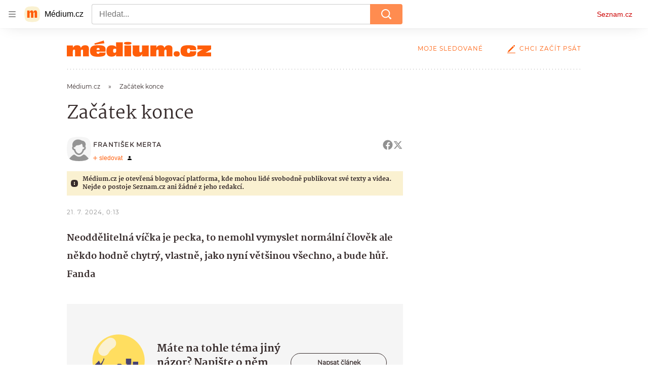

--- FILE ---
content_type: text/html
request_url: https://sledovani.seznam.cz/ui.html?v=20473
body_size: 9380
content:
<!DOCTYPE html><html lang="cs"><head><meta charset="utf-8"><title>Sledování</title></head><body><script>(()=>{"use strict";function t(t){return Object.keys(t).map((e=>t[e]))}var e;!function(t){t.BUTTON="button",t.SEAMLESS="seamless"}(e||(e={}));const i=e;var o;!function(t){t.COLOR_BRIGHTNESS_ADJUSTMENT_FACTOR="--color-brightness-adjustment-factor",t.PRIMARY_COLOR_RED="--primary-color--red",t.PRIMARY_COLOR_GREEN="--primary-color--green",t.PRIMARY_COLOR_BLUE="--primary-color--blue",t.SECONDARY_COLOR_RED="--secondary-color--red",t.SECONDARY_COLOR_GREEN="--secondary-color--green",t.SECONDARY_COLOR_BLUE="--secondary-color--blue",t.PRIMARY_COLOR="--primary-color",t.DARKENED_PRIMARY_COLOR="--darkened-primary-color",t.SECONDARY_COLOR="--secondary-color",t.DARKENED_SECONDARY_COLOR="--darkened-secondary-color",t.BORDER_WIDTH="--border-width",t.BORDER_RADIUS="--border-radius",t.JUSTIFY_CONTENT="--justify-content",t.ALIGN_TEXT="--align-text",t.FONT_WOFF2_URL="--font-woff2-url",t.FONT_SIZE="--font-size",t.FONT_WEIGHT="--font-weight",t.ICON="--icon",t.ICON_WIDTH="--icon-width",t.ICON_HEIGHT="--icon-height",t.ICON_SPACING="--icon-spacing",t.COUNTER_SPACING="--counter-spacing",t.COUNTER_ICON="--counter-icon",t.COUNTER_ICON_WIDTH="--counter-icon-width",t.COUNTER_ICON_HEIGHT="--counter-icon-height",t.COUNTER_ICON_SPACING="--counter-icon-spacing",t.INACTIVE_BORDER_COLOR="--inactive-border-color",t.INACTIVE_BORDER_COLOR_HOVER="--inactive-border-hover-color",t.INACTIVE_BORDER_COLOR_FOCUS="--inactive-border-focus-color",t.INACTIVE_BORDER_COLOR_ACTION="--inactive-border-action-color",t.INACTIVE_TEXT="--inactive-text",t.INACTIVE_TEXT_HOVER="--inactive-text-hover",t.INACTIVE_TEXT_COLOR="--inactive-text-color",t.INACTIVE_TEXT_COLOR_HOVER="--inactive-text-hover-color",t.INACTIVE_TEXT_COLOR_FOCUS="--inactive-text-focus-color",t.INACTIVE_TEXT_COLOR_ACTION="--inactive-text-action-color",t.INACTIVE_BACKGROUND_COLOR="--inactive-background-color",t.INACTIVE_BACKGROUND_COLOR_HOVER="--inactive-background-hover-color",t.INACTIVE_BACKGROUND_COLOR_FOCUS="--inactive-background-focus-color",t.INACTIVE_BACKGROUND_COLOR_ACTION="--inactive-background-action-color",t.INACTIVE_BORDER_WIDTH="--inactive-border-width",t.INACTIVE_BORDER_RADIUS="--inactive-border-radius",t.INACTIVE_FONT_SIZE="--inactive-font-size",t.INACTIVE_FONT_WEIGHT="--inactive-font-weight",t.INACTIVE_ICON="--inactive-icon",t.INACTIVE_ICON_HOVER="--inactive-icon-hover",t.INACTIVE_ICON_WIDTH="--inactive-icon-width",t.INACTIVE_ICON_WIDTH_HOVER="--inactive-icon-hover-width",t.INACTIVE_ICON_HEIGHT="--inactive-icon-height",t.INACTIVE_ICON_HEIGHT_HOVER="--inactive-icon-hover-height",t.INACTIVE_ICON_SPACING="--inactive-icon-spacing",t.INACTIVE_ICON_SPACING_HOVER="--inactive-icon-hover-spacing",t.INACTIVE_COUNTER_COLOR="--inactive-counter-color",t.INACTIVE_COUNTER_COLOR_HOVER="--inactive-counter-hover-color",t.INACTIVE_COUNTER_COLOR_FOCUS="--inactive-counter-focus-color",t.INACTIVE_COUNTER_COLOR_ACTION="--inactive-counter-action-color",t.ACTIVE_BORDER_COLOR="--active-border-color",t.ACTIVE_BORDER_COLOR_HOVER="--active-border-hover-color",t.ACTIVE_BORDER_COLOR_FOCUS="--active-border-focus-color",t.ACTIVE_BORDER_COLOR_ACTION="--active-border-action-color",t.ACTIVE_TEXT="--active-text",t.ACTIVE_TEXT_HOVER="--active-text-hover",t.ACTIVE_TEXT_COLOR="--active-text-color",t.ACTIVE_TEXT_COLOR_HOVER="--active-text-hover-color",t.ACTIVE_TEXT_COLOR_FOCUS="--active-text-focus-color",t.ACTIVE_TEXT_COLOR_ACTION="--active-text-action-color",t.ACTIVE_BACKGROUND_COLOR="--active-background-color",t.ACTIVE_BACKGROUND_COLOR_HOVER="--active-background-hover-color",t.ACTIVE_BACKGROUND_COLOR_FOCUS="--active-background-focus-color",t.ACTIVE_BACKGROUND_COLOR_ACTION="--active-background-action-color",t.ACTIVE_BORDER_WIDTH="--active-border-width",t.ACTIVE_BORDER_RADIUS="--active-border-radius",t.ACTIVE_FONT_SIZE="--active-font-size",t.ACTIVE_FONT_WEIGHT="--active-font-weight",t.ACTIVE_ICON="--active-icon",t.ACTIVE_ICON_HOVER="--active-icon-hover",t.ACTIVE_ICON_WIDTH="--active-icon-width",t.ACTIVE_ICON_WIDTH_HOVER="--active-icon-hover-width",t.ACTIVE_ICON_HEIGHT="--active-icon-height",t.ACTIVE_ICON_HEIGHT_HOVER="--active-icon-hover-height",t.ACTIVE_ICON_SPACING="--active-icon-spacing",t.ACTIVE_ICON_SPACING_HOVER="--active-icon-hover-spacing",t.ACTIVE_COUNTER_COLOR="--active-counter-color",t.ACTIVE_COUNTER_COLOR_HOVER="--active-counter-hover-color",t.ACTIVE_COUNTER_COLOR_FOCUS="--active-counter-focus-color",t.ACTIVE_COUNTER_COLOR_ACTION="--active-counter-action-color"}(o||(o={}));const n=o;function r(e){return"string"==typeof e&&t(o).indexOf(e)>-1}var a;!function(t){t.HIDDEN="hidden",t.VISIBLE="visible"}(a||(a={}));const s=a;function c(e){return t(a).indexOf(e)>-1}const O={[n.SECONDARY_COLOR_RED]:"55",[n.SECONDARY_COLOR_GREEN]:"44",[n.SECONDARY_COLOR_BLUE]:"44",[n.BORDER_WIDTH]:"0",[n.BORDER_RADIUS]:"0",[n.JUSTIFY_CONTENT]:"flex-start",[n.ALIGN_TEXT]:"flex-start",[n.INACTIVE_TEXT_COLOR]:`var(${n.PRIMARY_COLOR})`,[n.INACTIVE_TEXT_COLOR_HOVER]:`var(${n.DARKENED_PRIMARY_COLOR})`,[n.INACTIVE_TEXT_COLOR_FOCUS]:`var(${n.DARKENED_PRIMARY_COLOR})`,[n.INACTIVE_TEXT_COLOR_ACTION]:`var(${n.DARKENED_PRIMARY_COLOR})`,[n.ACTIVE_TEXT_COLOR]:`var(${n.SECONDARY_COLOR})`,[n.ACTIVE_TEXT_COLOR_HOVER]:`var(${n.DARKENED_SECONDARY_COLOR})`,[n.ACTIVE_TEXT_COLOR_FOCUS]:`var(${n.DARKENED_SECONDARY_COLOR})`,[n.ACTIVE_TEXT_COLOR_ACTION]:`var(${n.DARKENED_SECONDARY_COLOR})`,[n.INACTIVE_COUNTER_COLOR]:"rgb(148, 148, 148)",[n.INACTIVE_COUNTER_COLOR_HOVER]:`var(${n.INACTIVE_COUNTER_COLOR})`,[n.INACTIVE_COUNTER_COLOR_FOCUS]:`var(${n.INACTIVE_COUNTER_COLOR})`,[n.INACTIVE_COUNTER_COLOR_ACTION]:`var(${n.INACTIVE_COUNTER_COLOR})`,[n.INACTIVE_BACKGROUND_COLOR]:"transparent",[n.INACTIVE_BACKGROUND_COLOR_HOVER]:`var(${n.INACTIVE_BACKGROUND_COLOR})`,[n.INACTIVE_BACKGROUND_COLOR_FOCUS]:`var(${n.INACTIVE_BACKGROUND_COLOR})`,[n.INACTIVE_BACKGROUND_COLOR_ACTION]:`var(${n.INACTIVE_BACKGROUND_COLOR})`,[n.ACTIVE_BACKGROUND_COLOR]:`var(${n.INACTIVE_BACKGROUND_COLOR})`,[n.ACTIVE_BACKGROUND_COLOR_HOVER]:`var(${n.ACTIVE_BACKGROUND_COLOR})`,[n.ACTIVE_BACKGROUND_COLOR_FOCUS]:`var(${n.ACTIVE_BACKGROUND_COLOR})`,[n.ACTIVE_BACKGROUND_COLOR_ACTION]:`var(${n.ACTIVE_BACKGROUND_COLOR})`,[n.ACTIVE_COUNTER_COLOR]:`var(${n.INACTIVE_COUNTER_COLOR})`,[n.ACTIVE_COUNTER_COLOR_HOVER]:`var(${n.ACTIVE_COUNTER_COLOR})`,[n.ACTIVE_COUNTER_COLOR_FOCUS]:`var(${n.ACTIVE_COUNTER_COLOR})`,[n.ACTIVE_COUNTER_COLOR_ACTION]:`var(${n.ACTIVE_COUNTER_COLOR})`},C={[i.BUTTON]:{},[i.SEAMLESS]:O},_="application/json";function I(t){return!!t&&"object"==typeof t&&"string"==typeof t.message&&(!Object.prototype.hasOwnProperty.call(t,"locations")||t.locations instanceof Array&&t.locations.every((t=>t&&"object"==typeof t&&"number"==typeof t.line&&"number"==typeof t.column)))&&(!Object.prototype.hasOwnProperty.call(t,"path")||t.path instanceof Array&&t.path.every((t=>["number","string"].indexOf(typeof t)>-1)))}var E;!function(t){t.UNSUBSCRIBED="UNSUBSCRIBED",t.SUBSCRIBED_THROUGH_INHERITANCE="SUBSCRIBED_THROUGH_INHERITANCE",t.SUBSCRIBED_DIRECTLY="SUBSCRIBED_DIRECTLY"}(E||(E={}));const T=E,R={[n.COLOR_BRIGHTNESS_ADJUSTMENT_FACTOR]:"0.8",[n.PRIMARY_COLOR_RED]:"204",[n.PRIMARY_COLOR_GREEN]:"0",[n.PRIMARY_COLOR_BLUE]:"0",[n.SECONDARY_COLOR_RED]:"255",[n.SECONDARY_COLOR_GREEN]:"255",[n.SECONDARY_COLOR_BLUE]:"255",[n.PRIMARY_COLOR]:`rgb(\n    var(${n.PRIMARY_COLOR_RED}),\n    var(${n.PRIMARY_COLOR_GREEN}),\n    var(${n.PRIMARY_COLOR_BLUE})\n  )`,[n.DARKENED_PRIMARY_COLOR]:`rgb(\n    calc(var(${n.PRIMARY_COLOR_RED}) * var(${n.COLOR_BRIGHTNESS_ADJUSTMENT_FACTOR})),\n    calc(var(${n.PRIMARY_COLOR_GREEN}) * var(${n.COLOR_BRIGHTNESS_ADJUSTMENT_FACTOR})),\n    calc(var(${n.PRIMARY_COLOR_BLUE}) * var(${n.COLOR_BRIGHTNESS_ADJUSTMENT_FACTOR}))\n  )`,[n.SECONDARY_COLOR]:`rgb(\n    var(${n.SECONDARY_COLOR_RED}),\n    var(${n.SECONDARY_COLOR_GREEN}),\n    var(${n.SECONDARY_COLOR_BLUE})\n  )`,[n.DARKENED_SECONDARY_COLOR]:`rgb(\n    calc(var(${n.SECONDARY_COLOR_RED}) * var(${n.COLOR_BRIGHTNESS_ADJUSTMENT_FACTOR})),\n    calc(var(${n.SECONDARY_COLOR_GREEN}) * var(${n.COLOR_BRIGHTNESS_ADJUSTMENT_FACTOR})),\n    calc(var(${n.SECONDARY_COLOR_BLUE}) * var(${n.COLOR_BRIGHTNESS_ADJUSTMENT_FACTOR}))\n  )`,[n.BORDER_WIDTH]:"2px",[n.BORDER_RADIUS]:"8px",[n.JUSTIFY_CONTENT]:"center",[n.ALIGN_TEXT]:"center",[n.FONT_WOFF2_URL]:'url("[data-uri]")',[n.FONT_SIZE]:"14px",[n.FONT_WEIGHT]:"bold",[n.ICON]:"none",[n.ICON_WIDTH]:"0",[n.ICON_HEIGHT]:"0",[n.ICON_SPACING]:"0",[n.COUNTER_SPACING]:"10px",[n.COUNTER_ICON]:"person",[n.COUNTER_ICON_WIDTH]:"8px",[n.COUNTER_ICON_HEIGHT]:"8px",[n.COUNTER_ICON_SPACING]:"4px",[n.INACTIVE_BORDER_COLOR]:`var(${n.PRIMARY_COLOR})`,[n.INACTIVE_BORDER_COLOR_HOVER]:`var(${n.DARKENED_PRIMARY_COLOR})`,[n.INACTIVE_BORDER_COLOR_FOCUS]:`var(${n.PRIMARY_COLOR})`,[n.INACTIVE_BORDER_COLOR_ACTION]:`var(${n.PRIMARY_COLOR})`,[n.INACTIVE_TEXT]:'"Sledovat"',[n.INACTIVE_TEXT_HOVER]:`var(${n.INACTIVE_TEXT})`,[n.INACTIVE_TEXT_COLOR]:`var(${n.SECONDARY_COLOR})`,[n.INACTIVE_TEXT_COLOR_HOVER]:`var(${n.SECONDARY_COLOR})`,[n.INACTIVE_TEXT_COLOR_FOCUS]:`var(${n.PRIMARY_COLOR})`,[n.INACTIVE_TEXT_COLOR_ACTION]:`var(${n.PRIMARY_COLOR})`,[n.INACTIVE_BACKGROUND_COLOR]:`var(${n.PRIMARY_COLOR})`,[n.INACTIVE_BACKGROUND_COLOR_HOVER]:`var(${n.DARKENED_PRIMARY_COLOR})`,[n.INACTIVE_BACKGROUND_COLOR_FOCUS]:`var(${n.SECONDARY_COLOR})`,[n.INACTIVE_BACKGROUND_COLOR_ACTION]:`var(${n.DARKENED_SECONDARY_COLOR})`,[n.INACTIVE_BORDER_WIDTH]:`var(${n.BORDER_WIDTH})`,[n.INACTIVE_BORDER_RADIUS]:`var(${n.BORDER_RADIUS})`,[n.INACTIVE_FONT_SIZE]:`var(${n.FONT_SIZE})`,[n.INACTIVE_FONT_WEIGHT]:`var(${n.FONT_WEIGHT})`,[n.INACTIVE_ICON]:`var(${n.ICON})`,[n.INACTIVE_ICON_HOVER]:`var(${n.INACTIVE_ICON})`,[n.INACTIVE_ICON_WIDTH]:`var(${n.ICON_WIDTH})`,[n.INACTIVE_ICON_WIDTH_HOVER]:`var(${n.INACTIVE_ICON_WIDTH})`,[n.INACTIVE_ICON_HEIGHT]:`var(${n.ICON_HEIGHT})`,[n.INACTIVE_ICON_HEIGHT_HOVER]:`var(${n.INACTIVE_ICON_HEIGHT})`,[n.INACTIVE_ICON_SPACING]:`var(${n.ICON_SPACING})`,[n.INACTIVE_ICON_SPACING_HOVER]:`var(${n.INACTIVE_ICON_SPACING})`,[n.INACTIVE_COUNTER_COLOR]:`var(${n.SECONDARY_COLOR})`,[n.INACTIVE_COUNTER_COLOR_HOVER]:`var(${n.SECONDARY_COLOR})`,[n.INACTIVE_COUNTER_COLOR_FOCUS]:`var(${n.PRIMARY_COLOR})`,[n.INACTIVE_COUNTER_COLOR_ACTION]:`var(${n.PRIMARY_COLOR})`,[n.ACTIVE_BORDER_COLOR]:`var(${n.PRIMARY_COLOR})`,[n.ACTIVE_BORDER_COLOR_HOVER]:`var(${n.PRIMARY_COLOR})`,[n.ACTIVE_BORDER_COLOR_FOCUS]:`var(${n.PRIMARY_COLOR})`,[n.ACTIVE_BORDER_COLOR_ACTION]:`var(${n.PRIMARY_COLOR})`,[n.ACTIVE_TEXT]:'"Sleduji"',[n.ACTIVE_TEXT_HOVER]:`var(${n.ACTIVE_TEXT})`,[n.ACTIVE_TEXT_COLOR]:`var(${n.PRIMARY_COLOR})`,[n.ACTIVE_TEXT_COLOR_HOVER]:`var(${n.PRIMARY_COLOR})`,[n.ACTIVE_TEXT_COLOR_FOCUS]:`var(${n.SECONDARY_COLOR})`,[n.ACTIVE_TEXT_COLOR_ACTION]:`var(${n.SECONDARY_COLOR})`,[n.ACTIVE_BACKGROUND_COLOR]:`var(${n.SECONDARY_COLOR})`,[n.ACTIVE_BACKGROUND_COLOR_HOVER]:`var(${n.DARKENED_SECONDARY_COLOR})`,[n.ACTIVE_BACKGROUND_COLOR_FOCUS]:`var(${n.PRIMARY_COLOR})`,[n.ACTIVE_BACKGROUND_COLOR_ACTION]:`var(${n.DARKENED_PRIMARY_COLOR})`,[n.ACTIVE_BORDER_WIDTH]:`var(${n.BORDER_WIDTH})`,[n.ACTIVE_BORDER_RADIUS]:`var(${n.BORDER_RADIUS})`,[n.ACTIVE_FONT_SIZE]:`var(${n.FONT_SIZE})`,[n.ACTIVE_FONT_WEIGHT]:`var(${n.FONT_WEIGHT})`,[n.ACTIVE_ICON]:`var(${n.ICON})`,[n.ACTIVE_ICON_HOVER]:`var(${n.ACTIVE_ICON})`,[n.ACTIVE_ICON_WIDTH]:`var(${n.ICON_WIDTH})`,[n.ACTIVE_ICON_WIDTH_HOVER]:`var(${n.ACTIVE_ICON_WIDTH})`,[n.ACTIVE_ICON_HEIGHT]:`var(${n.ICON_HEIGHT})`,[n.ACTIVE_ICON_HEIGHT_HOVER]:`var(${n.ACTIVE_ICON_HEIGHT})`,[n.ACTIVE_ICON_SPACING]:`var(${n.ICON_SPACING})`,[n.ACTIVE_ICON_SPACING_HOVER]:`var(${n.ACTIVE_ICON_SPACING})`,[n.ACTIVE_COUNTER_COLOR]:`var(${n.PRIMARY_COLOR})`,[n.ACTIVE_COUNTER_COLOR_HOVER]:`var(${n.PRIMARY_COLOR})`,[n.ACTIVE_COUNTER_COLOR_FOCUS]:`var(${n.SECONDARY_COLOR})`,[n.ACTIVE_COUNTER_COLOR_ACTION]:`var(${n.SECONDARY_COLOR})`};class u{constructor(t){this.themes=t,this.state={theme:"",themeOverride:{},subscriptionState:null,subscriptionsCount:0,subscriptionsCountVisibility:s.VISIBLE,onAction:null,onWidthChangeNeeded:null},this.pendingSetDisabledOperation=null,this.checkMinUIWidth=()=>{var t,e;const i=this.getWidthToResizeTo();i&&(null===(e=(t=this.state).onWidthChangeNeeded)||void 0===e||e.call(t,i))};const e=document.createElement("template");e.innerHTML='<svg class="icons" version="1.1" xmlns="http://www.w3.org/2000/svg"><defs><symbol id="icon-plus" viewbox="0 0 8 8"><path d="M3.4 8V4.6H0V3.4H3.4V0H4.6V3.4H8V4.6H4.6V8H3.4Z" fill="currentColor"></path></symbol><symbol id="icon-person" viewbox="0 0 10 10"><circle cx="5" cy="2.5" r="2.5" fill="currentColor"></circle><path d="M5 6C3.3 6 0 6.7 0 9V10H10V9C10 6.7 6.7 6 5 6Z" fill="currentColor"></path></symbol></defs></svg> <button disabled=""><span class="ui"><seznam-sledovani-ui-icon class="icon" purpose="inactive"></seznam-sledovani-ui-icon><seznam-sledovani-ui-icon class="icon" purpose="inactive hover"></seznam-sledovani-ui-icon><seznam-sledovani-ui-icon class="icon" purpose="active"></seznam-sledovani-ui-icon><seznam-sledovani-ui-icon class="icon" purpose="active hover"></seznam-sledovani-ui-icon><span class="text"></span> <span class="counter" title="Počet sledujících"><seznam-sledovani-ui-icon class="icon" purpose="counter"></seznam-sledovani-ui-icon></span></span></button>',this.uiNodes=Array.from(e.content.children);const i=this.uiNodes.find((t=>t instanceof HTMLButtonElement));if(!i)throw new Error("Button element not found in UI template");i.addEventListener("click",(()=>{var t,e;return null===(e=(t=this.state).onAction)||void 0===e?void 0:e.call(t)})),this.button=i;const o=i.querySelector(".counter");if(!o)throw new Error("Subscriptions counter element not found in UI template");this.subscriptionsCounter=o;const n=this.generateThemeStyle(R);this.styleNodes=new Array(4).fill(0).map((()=>document.createElement("style"))),this.styleNodes[0].textContent='@font-face{font-family:custom-font;src:var(--font-woff2-url,"") format("woff2")}:after,:before,:host,:root{--transition-duration:100ms}body,html{background:none;font-family:custom-font,Arial,Helvetica,sans-serif;font-size:100%;height:100%;margin:0;width:100%}.icons{display:none}button{background:none;border:none;cursor:pointer;display:block;margin:0;overflow:hidden;padding:0;white-space:nowrap}.ui,button{height:100%;width:100%}.ui{align-items:center;border:solid;box-sizing:border-box;display:flex;transition:var(--transition-duration) ease-in-out}button[disabled] .ui{transition:none}seznam-sledovani-ui-icon{display:none;flex-shrink:0}seznam-sledovani-ui-icon svg{display:block;height:100%;width:100%}.text{display:flex;flex-direction:column}.text,.text:after{flex-shrink:0;height:100%}.text:after{align-items:center;display:inline-flex;transition:var(--transition-duration) ease-in-out}.counter{align-items:center;display:flex}.counter seznam-sledovani-ui-icon{display:block}.counter:after{background:currentColor;content:"";display:inline-block;height:8px;width:16px}.active .counter:after,.inactive .counter:after{background:none;content:attr(data-count);display:inline;height:auto;width:auto}.--hidden-counter .counter{display:none}button[disabled] .text:after{transition:none}button .text:after{content:var(--inactive-text,"Sledovat")}button:hover .text:after{content:var(--inactive-text-hover,"Sledovat")}button.active .text:after{content:var(--active-text,"Sleduji")}button.active:hover .text:after{content:var(--active-text-hover,"Sleduji")}button.active:hover seznam-sledovani-ui-icon[purpose="active hover"],button.active:not(:hover) seznam-sledovani-ui-icon[purpose=active],button.inactive:hover seznam-sledovani-ui-icon[purpose="inactive hover"],button.inactive:not(:hover) seznam-sledovani-ui-icon[purpose=inactive]{display:block}.ui{background:#aaa;border-color:#aaa;border-radius:var(--border-radius,8px);border-width:var(--border-width,2px);color:#aaa;font-size:var(--font-size,14px);font-weight:var(--font-weight,bold);justify-content:var(--justify-content,center)}seznam-sledovani-ui-icon[purpose=inactive]{--icon-name:var(--inactive-icon,none);height:var(--inactive-icon-height,0);margin-right:var(--inactive-icon-spacing,0);width:var(--inactive-icon-width,0)}seznam-sledovani-ui-icon[purpose="inactive hover"]{--icon-name:var(--inactive-icon-hover,none);height:var(--inactive-icon-hover-height,0);margin-right:var(--inactive-icon-hover-spacing,0);width:var(--inactive-icon-hover-width,0)}seznam-sledovani-ui-icon[purpose=active]{--icon-name:var(--active-icon,none);height:var(--active-icon-height,0);margin-right:var(--active-icon-spacing,0);width:var(--active-icon-width,0)}seznam-sledovani-ui-icon[purpose="active hover"]{--icon-name:var(--active-icon-hover,none);height:var(--active-icon-hover-height,0);margin-right:var(--active-icon-hover-spacing,0);width:var(--active-icon-hover-width,0)}.text{align-items:var(--align-text,center)}.counter{margin-left:var(--counter-spacing,10px)}.counter seznam-sledovani-ui-icon{--icon-name:var(--counter-icon,person);height:var(--counter-icon-height,8px);margin-right:var(--counter-icon-spacing,4px);width:var(--counter-icon-width,8px)}.inactive .ui{background-color:var(--inactive-background-color,#c00);border-color:var(--inactive-border-color,#c00);border-radius:var(--inactive-border-radius,8px);border-width:var(--inactive-border-width,2px);color:var(--inactive-text-color,#fff);font-size:var(--inactive-font-size,14px);font-weight:var(--inactive-font-weight,bold)}.inactive .counter{color:var(--inactive-counter-color,#fff)}.inactive:hover .ui{background-color:var(--inactive-background-hover-color,#900);border-color:var(--inactive-border-hover-color,#900);color:var(--inactive-text-hover-color,#fff)}.inactive:hover .counter{color:var(--inactive-counter-hover-color,#fff)}.inactive:focus .ui{background-color:var(--inactive-background-focus-color,#fff);border-color:var(--inactive-border-focus-color,#c00);color:var(--inactive-text-focus-color,#c00)}.inactive:focus .counter{color:var(--inactive-counter-focus-color,#c00)}.inactive:active .ui{background-color:var(--inactive-background-action-color,#ccc);border-color:var(--inactive-border-action-color,#c00);color:var(--inactive-text-action-color,#c00)}.inactive:active .counter{color:var(--inactive-counter-action-color,#c00)}.inactive:before .ui{background-image:var(--inactive-icon-url,none);height:var(--inactive-icon-height,0);margin-right:var(--inactive-icon-spacing,0);width:var(--inactive-icon-width,0)}.inactive:hover:before .ui{background-image:var(--inactive-icon-hover-url,none);height:var(--inactive-icon-hover-height,0);margin-right:var(--inactive-icon-hover-spacing,0);width:var(--inactive-icon-hover-width,0)}.active .ui{background-color:var(--active-background-color,#fff);border-color:var(--active-border-color,#c00);border-radius:var(--active-border-radius,8px);border-width:var(--active-border-width,8px);color:var(--active-text-color,#c00);font-size:var(--active-font-size,14px);font-weight:var(--active-font-weight,bold)}.active .counter{color:var(--active-counter-color,#c00)}.active:hover .ui{background-color:var(--active-background-hover-color,#e0e0e0);border-color:var(--active-border-hover-color,#c00);color:var(--active-text-hover-color,#c00)}.active .counter{color:var(--active-counter-hover-color,#c00)}.active:focus .ui{background-color:var(--active-background-focus-color,#c00);border-color:var(--active-border-focus-color,#c00);color:var(--active-text-focus-color,#fff)}.active:focus .counter{color:var(--active-counter-focus-color,#fff)}.active:active .ui{background-color:var(--active-background-action-color,#a30000);border-color:var(--active-border-action-color,#c00);color:var(--active-text-action-color,#fff)}.active:active .counter{color:var(--active-counter-action-color,#fff)}.active:before .ui{background-image:var(--active-icon-url,none);height:var(--active-icon-height,0);margin-right:var(--active-icon-spacing,0);width:var(--active-icon-width,0)}.active:hover:before .ui{background-image:var(--active-icon-hover-url,none);height:var(--active-icon-hover-height,0);margin-right:var(--active-icon-hover-spacing,0);width:var(--active-icon-hover-width,0)}',this.styleNodes[1].textContent=n,[this.customThemeStyle,this.themeOverrideStyle]=this.styleNodes.slice(2)}mount(t){t instanceof ShadowRoot?t.append(...this.styleNodes):document.head.append(...this.styleNodes),t.append(...this.uiNodes),this.button.addEventListener("mouseenter",this.checkMinUIWidth),this.button.addEventListener("mouseleave",this.checkMinUIWidth)}unmount(){this.button.removeEventListener("mouseenter",this.checkMinUIWidth),this.button.removeEventListener("mouseleave",this.checkMinUIWidth);for(const t of this.uiNodes.concat(this.styleNodes))t.remove()}setState(t){let e=!1;for(const i of Object.keys(t))if(i in this.state&&t[i]!==this.state[i])switch(this.state[i]=t[i],e=!0,i){case"theme":this.setTheme(this.state.theme);break;case"themeOverride":this.setThemeOverride(this.state.themeOverride);break;case"subscriptionState":this.setSubscriptionState(this.state.subscriptionState);break;case"subscriptionsCount":this.setSubscriptionsCount(this.state.subscriptionsCount);break;case"subscriptionsCountVisibility":this.setSubscriptionsCountVisibility(this.state.subscriptionsCountVisibility)}e&&this.checkMinUIWidth()}setTheme(t){const e=this.themes[t];if(!e)throw new Error(`Theme "${t}" not found`);this.customThemeStyle.textContent=this.generateThemeStyle(e)}setThemeOverride(t){this.themeOverrideStyle.textContent=this.generateThemeStyle(t)}setSubscriptionState(t){const e=null===t;if(t){const e=t!==T.UNSUBSCRIBED;this.button.classList.toggle("active",e),this.button.classList.toggle("inactive",!e)}this.pendingSetDisabledOperation&&(cancelAnimationFrame(this.pendingSetDisabledOperation),this.pendingSetDisabledOperation=null),this.button.disabled!==e&&(this.pendingSetDisabledOperation=requestAnimationFrame((()=>{this.button.disabled=e,this.pendingSetDisabledOperation=null})))}setSubscriptionsCount(t){this.subscriptionsCounter.setAttribute("data-count",`${t}`)}setSubscriptionsCountVisibility(t){this.button.classList.toggle("--hidden-counter",t===s.HIDDEN)}generateThemeStyle(t){return`:root,:host,::before,::after{${Object.keys(t).filter(r).map((e=>`${e}: ${t[e]}`)).join(";")}}`}getWidthToResizeTo(){return this.button.offsetWidth<this.button.scrollWidth?this.button.scrollWidth:null}}const h="cz.seznam.sledovani";var A;!function(t){t.NODE_ID="node",t.THEME="theme",t.COUNTER="counter",t.ANALYTICS_HIT_PAYLOAD="analytics-payload"}(A||(A={}));const v=i.BUTTON,d=s.VISIBLE;var l,N,b;!function(t){t.INITIALIZED="IntegratorCommand.INITIALIZED",t.SET_HOST_WIDTH="IntegratorCommand.SET_HOST_WIDTH",t.REQUEST_AUTHENTICATION_TOKEN="IntegratorCommand.REQUEST_AUTHENTICATION_TOKEN"}(l||(l={})),function(t){t.UPDATE_ANALYTICS_HIT_PAYLOAD="GadgetCommand.UPDATE_ANALYTICS_HIT_PAYLOAD",t.UPDATE_SUBSCRIPTION_STATE="GadgetCommand.UPDATE_SUBSCRIPTION_STATE",t.UPDATE_SUBSCRIPTIONS_COUNT="GadgetCommand.UPDATE_SUBSCRIPTIONS_COUNT",t.UPDATE_AUTHENTICATION_TOKEN="GadgetCommand.UPDATE_AUTHENTICATION_TOKEN",t.UPDATE_COUNTER_STATE="GadgetCommand.UPDATE_COUNTER_STATE"}(N||(N={})),function(t){t.CNS="cns"}(b||(b={}));const p=b;function S(e){return t(b).indexOf(e)>-1}const g=Object.assign(Object.assign({},C[i.SEAMLESS]),{[n.FONT_SIZE]:"12px",[n.FONT_WEIGHT]:"normal",[n.INACTIVE_ICON]:"plus",[n.INACTIVE_ICON_WIDTH]:"0.667em",[n.INACTIVE_ICON_HEIGHT]:"0.667em",[n.INACTIVE_ICON_SPACING]:"0.334em",[n.INACTIVE_TEXT]:'"sledovat"',[n.ACTIVE_TEXT]:'"sleduji"',[n.ACTIVE_TEXT_HOVER]:'"přestat sledovat"'}),D={[p.CNS]:g},L=Object.assign(Object.assign({},C),D);class f extends HTMLElement{constructor(){super(),this.iconHost=document.createElementNS("http://www.w3.org/2000/svg","svg"),this.iconReferer=document.createElementNS("http://www.w3.org/2000/svg","use"),this.iconHost.append(this.iconReferer)}connectedCallback(){if(!this.isConnected)return;const t=getComputedStyle(this).getPropertyValue("--icon-name").trim();this.iconReferer.setAttributeNS("http://www.w3.org/1999/xlink","xlink:href",`#icon-${t}`),this.iconHost.isConnected||this.append(this.iconHost)}}f.ELEMENT_NAME="seznam-sledovani-ui-icon";const V=f;function m(t){return[T.SUBSCRIBED_DIRECTLY,T.SUBSCRIBED_THROUGH_INHERITANCE,T.UNSUBSCRIBED].indexOf(t)>-1}function U(t){return"object"==typeof t&&!!t&&m(t.state)}const H=parseInt("8000",10);if(!H||H<=0)throw new Error("The API_REQUEST_TIMEOUT environment variable has not been configured to a positive int during the build process");class B{constructor(e,i,o){this.gadgetInstanceId=e,this.integratorOrigin=i,this.hooks=o,this.onMessageReceived=({data:e,origin:i})=>{if(i===this.integratorOrigin&&e&&e.sentinel===h&&e.instanceId===this.gadgetInstanceId&&"string"==typeof e.command&&e.args instanceof Array)switch(e.command){case N.UPDATE_ANALYTICS_HIT_PAYLOAD:{const t=(()=>{try{return JSON.parse(e.args[0]||"null")}catch(t){return null}})();this.hooks.updateAnalyticsHitPayload(t&&"object"==typeof t?t:null);break}case N.UPDATE_AUTHENTICATION_TOKEN:this.hooks.updateAuthenticationToken("string"==typeof e.args[0]?e.args[0]:"");break;case N.UPDATE_SUBSCRIPTION_STATE:this.hooks.updateSubscriptionState("string"==typeof e.args[0]?e.args[0]:null,t(T).indexOf(e.args[1])>-1?e.args[1]:null);break;case N.UPDATE_SUBSCRIPTIONS_COUNT:this.hooks.updateSubscriptionsCount("number"==typeof e.args[0]?e.args[0]:0);break;case N.UPDATE_COUNTER_STATE:this.hooks.updateSubscriptionsCountVisibility(c(e.args[0])?e.args[0]:d)}},addEventListener("message",this.onMessageReceived),this.sendCommand(l.INITIALIZED)}setHostWidth(t){this.sendCommand(l.SET_HOST_WIDTH,[t])}requestAuthenticationToken(){this.sendCommand(l.REQUEST_AUTHENTICATION_TOKEN)}sendCommand(t,e=[]){const i={command:t,args:e,sentinel:h,instanceId:this.gadgetInstanceId};parent.postMessage(i,this.integratorOrigin)}}function w(t,e){try{return JSON.parse(t)}catch(t){return e}}const y=function(i=location.hash){const o=new URLSearchParams(i.replace(/^[?#]/,"")),n=o.get("subscriptionState"),r=w(o.get("analyticsHitPayload")||"null",null),a=w(o.get("customProperties")||"{}",null),s=o.get("theme"),O=o.get("counter");return{instanceId:o.get("instanceId")||"",nodeId:o.get("nodeId")||"",theme:(C=s,t(e).indexOf(C)>-1||S(s)?s:v),counterState:c(O)?O:d,analyticsHitPayload:r&&"object"==typeof r?r:null,subscription:m(n)?{state:n}:null,subscriptionsCount:parseInt(o.get("subscriptionsCount")||"",10)||null,authenticationToken:o.get("authenticationToken"),hostOrigin:o.get("hostOrigin")||"",customProperties:a&&"object"==typeof a?a:{}};var C}();new class{constructor(t,e,i){this.model=e,this.view=i,this.onButtonAction=()=>{let t=null;switch(this.model.state){case T.SUBSCRIBED_DIRECTLY:case T.SUBSCRIBED_THROUGH_INHERITANCE:this.model.nodeId&&(t=this.withAuthentication((()=>this.model.unsubscribe())),this.view.setState({subscriptionState:T.UNSUBSCRIBED,subscriptionsCount:this.model.subscriptionsCount-1}));break;case T.UNSUBSCRIBED:this.model.nodeId&&(t=this.withAuthentication((()=>this.model.subscribe(0,!1,null))),this.view.setState({subscriptionState:T.SUBSCRIBED_DIRECTLY,subscriptionsCount:this.model.subscriptionsCount+1}))}t&&t.catch((t=>{console.error("Failed to update the state",t),this.view.setState({subscriptionState:this.model.state}),(!this.model.authenticationToken||function(t){return t.graphqlErrors instanceof Array&&t.graphqlErrors.every((t=>I(t)))}(t)&&t.graphqlErrors.find((t=>t.message.indexOf("unlogged:")>-1)))&&this.integratorChannel.requestAuthenticationToken()})).then((()=>{this.view.setState({subscriptionsCount:this.model.subscriptionsCount})}))},this.updateAnalyticsHitPayload=t=>{this.analyticsHitPayload=t},this.updateAuthenticationToken=t=>{this.model.authenticationToken=t},this.updateSubscriptionState=(t,e)=>{this.model.nodeId=t,this.model.state=e,this.view.setState({subscriptionState:e})},this.updateSubscriptionsCount=t=>{this.model.subscriptionsCount=t,this.view.setState({subscriptionsCount:t})},this.updateSubscriptionsCountVisibility=t=>{this.view.setState({subscriptionsCountVisibility:t})},this.onMinUIWidthChange=t=>{this.integratorChannel.setHostWidth(t)},this.analyticsHitPayload=t.analyticsHitPayload,this.integratorChannel=new B(t.instanceId,t.hostOrigin,{updateAnalyticsHitPayload:this.updateAnalyticsHitPayload,updateAuthenticationToken:this.updateAuthenticationToken,updateSubscriptionState:this.updateSubscriptionState,updateSubscriptionsCount:this.updateSubscriptionsCount,updateSubscriptionsCountVisibility:this.updateSubscriptionsCountVisibility}),this.view.setState({subscriptionState:e.state,subscriptionsCount:e.subscriptionsCount,onAction:this.onButtonAction,onWidthChangeNeeded:this.onMinUIWidthChange})}withAuthentication(t){return this.model.authenticationToken||"function"!=typeof document.requestStorageAccess?t():document.requestStorageAccess().catch((t=>console.warn("Storage access request was denied",t))).then(t)}}(y,new class{constructor(t,e,i,o){var n;this.apiClient=t,this.nodeId=e,this.state=null!==(n=null==i?void 0:i.state)&&void 0!==n?n:null,this.subscriptionsCount=o||0}get authenticationToken(){return this.apiClient.authenticationToken}set authenticationToken(t){this.apiClient.authenticationToken=t}subscribe(t,e,i){if(!this.nodeId)throw new Error("The node ID is null. Set it to a valid node ID before performing this operation.");return this.subscriptionsCount++,this.apiClient.subscribe(this.nodeId,t,e,i).then((t=>{this.state=t.state})).catch((t=>{throw this.subscriptionsCount--,t}))}unsubscribe(){if(!this.nodeId)throw new Error("The node ID is null. Set it to a valid node ID before performing this operation.");return this.subscriptionsCount--,this.apiClient.unsubscribe(this.nodeId).then((t=>{this.state=t.state})).catch((t=>{throw this.subscriptionsCount++,t}))}}(new class{constructor(t,e,i){this.apiEndpoint=t,this.timeout=e,this.authenticationToken=i}subscribe(t,e,i,o){return this.sendGraphQLRequest("Subscribe","mutation Subscribe($node:ID!,$withDescendants:UInt16!,$subscribeGeneralParent:Boolean!,$notificationChannels:[ID!]){subscribe(node:$node,withDescendants:$withDescendants,subscribeGeneralParent:$subscribeGeneralParent,notificationChannels:$notificationChannels){state}}",{node:t,withDescendants:e,subscribeGeneralParent:i||!1,notificationChannels:o}).then((t=>{const{subscribe:e}=t;if(!U(e))throw new Error("The response received from the API is in unsupported format");return e}))}unsubscribe(t){return this.sendGraphQLRequest("Unsubscribe","mutation Unsubscribe($node:ID!){unsubscribe(node:$node){state}}",{node:t}).then((t=>{const{unsubscribe:e}=t;if(!U(e))throw new Error("The response received from the API is in unsupported format");return e}))}sendGraphQLRequest(t,e,i){return function(t,e,i,o,n,r){return function(t,e,i,o,n){const r=fetch(e,{method:t,headers:Object.assign({"content-type":_,accept:_},o?{Authorization:`Bearer ${o}`}:{}),body:-1===["GET","HEAD","OPTIONS","TRACE"].indexOf(t.toUpperCase())?JSON.stringify(i):null,credentials:"include"}).then((t=>t.ok?t.json():t.text().then((i=>{throw new Error(`The server at ${e} replied with status ${t.status} ${t.statusText} and the following body: ${i}`)})))),a=new Promise(((t,i)=>{setTimeout((()=>{i(new Error(`The request to ${e} timed out after ${n} ms`))}),n)}));return Promise.race([r,a])}("POST",t,{operationName:i,query:o,variables:n},e,r).then((t=>{if("object"!=typeof t||!t)throw new Error(`The response of the API is not an object: ${t}`);if(t.errors instanceof Array){const e=t.errors;if(e.every(I))throw Object.assign(new Error(`The API replied with the following errors:\n${e.map((t=>{var e,i;return`- ${t.message}:\n${null!==(i=null===(e=t.locations)||void 0===e?void 0:e.map((t=>`  - ${t.line}:${t.column}`)).join("\n"))&&void 0!==i?i:""}`})).join("\n")}`),{graphqlErrors:e});throw new Error(`The API replied with non-standard error format: ${JSON.stringify(e)}`)}const e=t;if(!e.data||"object"!=typeof e.data)throw new Error(`The "data" property of the received response is not an object: ${e.data}`);return e.data}))}(this.apiEndpoint,this.authenticationToken,t,e,i,this.timeout)}}("https://sledovani.seznam.cz/user-subscription-api/v1/graphql",H,y.authenticationToken),y.nodeId,y.subscription,y.subscriptionsCount),new class{constructor(t){this.ui=new u(L),this.ui.setState(Object.assign(Object.assign(Object.assign({theme:t.theme,themeOverride:t.customProperties},t.subscription&&{subscriptionState:t.subscription.state}),null!==t.subscriptionsCount&&{subscriptionsCount:t.subscriptionsCount}),{subscriptionsCountVisibility:t.counterState})),this.ui.mount(document.body),addEventListener("resize",this.ui.checkMinUIWidth),addEventListener("scroll",this.ui.checkMinUIWidth)}setState(t){this.ui.setState(t)}}(y)),customElements.define(V.ELEMENT_NAME,V)})();</script></body></html>